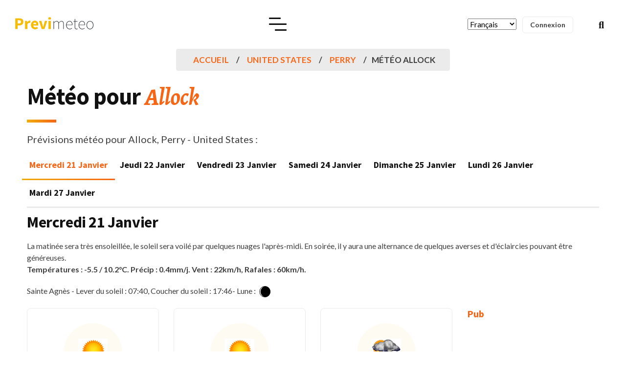

--- FILE ---
content_type: text/html; charset=utf-8
request_url: https://www.google.com/recaptcha/api2/aframe
body_size: 249
content:
<!DOCTYPE HTML><html><head><meta http-equiv="content-type" content="text/html; charset=UTF-8"></head><body><script nonce="UgolZjM1j1QwdyTxcJuuJw">/** Anti-fraud and anti-abuse applications only. See google.com/recaptcha */ try{var clients={'sodar':'https://pagead2.googlesyndication.com/pagead/sodar?'};window.addEventListener("message",function(a){try{if(a.source===window.parent){var b=JSON.parse(a.data);var c=clients[b['id']];if(c){var d=document.createElement('img');d.src=c+b['params']+'&rc='+(localStorage.getItem("rc::a")?sessionStorage.getItem("rc::b"):"");window.document.body.appendChild(d);sessionStorage.setItem("rc::e",parseInt(sessionStorage.getItem("rc::e")||0)+1);localStorage.setItem("rc::h",'1769033693005');}}}catch(b){}});window.parent.postMessage("_grecaptcha_ready", "*");}catch(b){}</script></body></html>